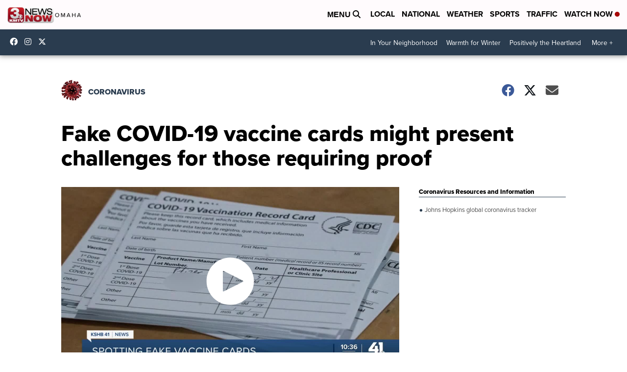

--- FILE ---
content_type: application/javascript; charset=utf-8
request_url: https://fundingchoicesmessages.google.com/f/AGSKWxW-HtO6G2E3Mq0vlSjh0d-94wY73r3APoYIkNkuHV47S9t9w_aS0oQcl477okxsPlSBXTukaJ8T5WM5yNyDeQsDDbUZzl5IUY-zNlRP_g3u7BNrax5KeNA7LZPbhtUY4dexz3-dJnWEkqq7qXwThtmJMJF5cpc9xHPOXqCIHAVtaju4gd6vxrlZaikt/_/getAdList?.com/video-ad-/rotatedads13./468x70-/336x280.
body_size: -1291
content:
window['8cea2c16-b8e6-47c1-82cb-42431dac78ce'] = true;